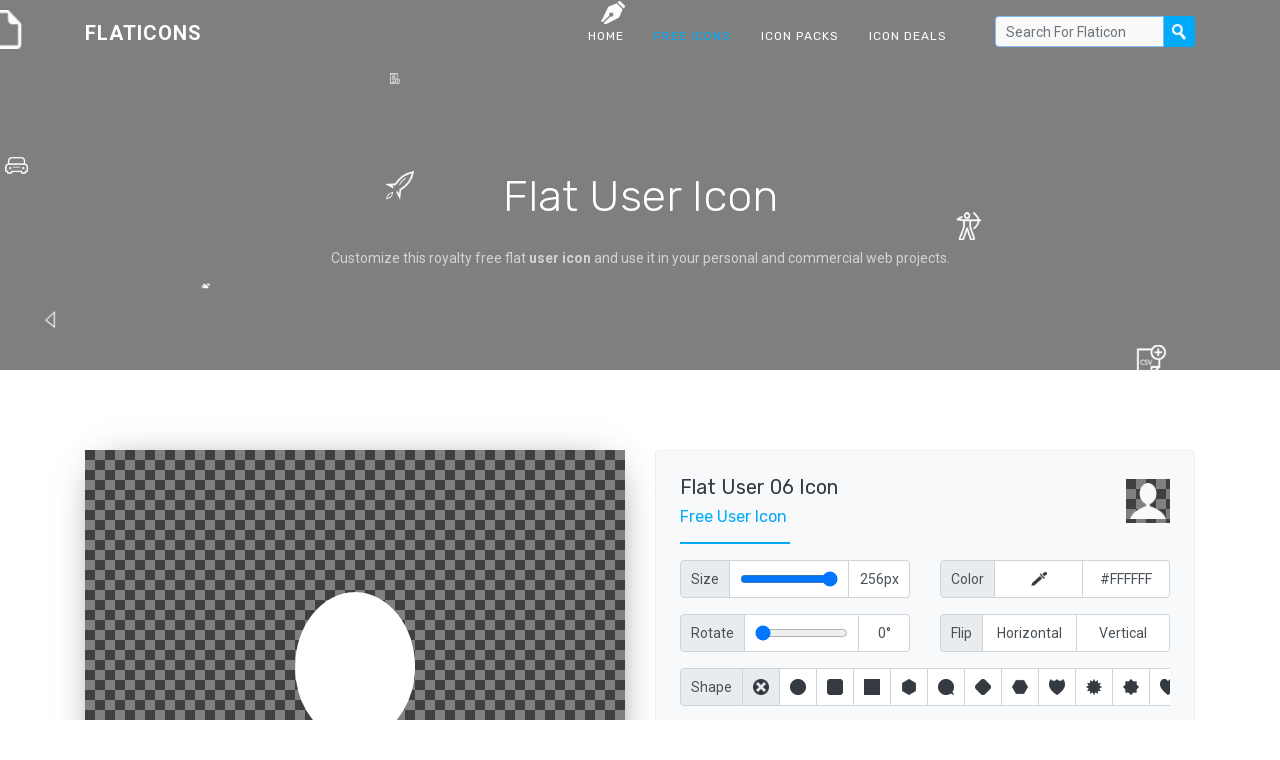

--- FILE ---
content_type: text/html; charset=UTF-8
request_url: https://flaticons.net/customize.php?dir=Network%20and%20Security&icon=User%20-%2006.png
body_size: 7088
content:
<!DOCTYPE html>
<html lang="en" class="no-js">
<head>
    <script async src="https://www.googletagmanager.com/gtag/js?id=G-LPN20868E5"></script>
    <script>
    window.dataLayer = window.dataLayer || [];
    function gtag(){dataLayer.push(arguments);}
    gtag('js', new Date());
    gtag('config', 'G-LPN20868E5');
    </script>
    <meta charset="UTF-8">
    <meta name="viewport" content="width=device-width, initial-scale=1.0, maximum-scale=1.0, user-scalable=no" />
    <title>Flat User Icon - Flaticons.net</title>
    <meta name="description" content="8,000+ royalty free flat icons. ✓ File: user [256 x 256] ✓ Customize & download now. ✓" />
    <meta name="keywords" content="flat user icon, free user icon, free flat icon, flat ui, custom icon, icon set, free icon set, icon pack, free icon maker, user icon" />
    <link rel="shortcut icon" href="/favicon.ico">
    <link rel="stylesheet" href="//fonts.googleapis.com/css?family=Roboto:400,500,700|Rubik:300,400,500,700">
    <link rel="stylesheet" href="/css/cookieconsent.min.css" media="print" onload="this.media='all'">
    <link rel="stylesheet" href="/css/bootstrap.min.css">
    <link rel="stylesheet" href="/css/style.min.css">
    <link rel="search" type="application/opensearchdescription+xml" title="Flat Icons" href="https://flaticons.net/plugin.xml">
    <meta name="msvalidate.01" content="8629EEBB08BA1B8003C0CF37F0E2DFAE" />
    <meta name="yandex-verification" content="58e3cf8286863bfc" />
    <meta name="google-site-verification" content="VVmQTFQyKVroguqIZ7_If_b-b5HpIboi0tqLN8vjYwk" />
    <meta property="og:site_name" content="Flaticons.net">
    <meta property="og:title" content="Flat User Icon - Flaticons.net">
    <meta property="og:image" content="https://flaticons.net/icon.php?slug_category=network-security&slug_icon=user-06">
    <meta property="og:description" content="8,000+ royalty free flat icons. ✓ File: user [256 x 256] ✓ Customize & download now. ✓">
    <meta property="og:url" content="https://flaticons.net/customize.php?dir=Network and Security&icon=User - 06.png">
    <meta name="twitter:card" content="summary_large_image">
    </head>
<body>
        <header id="topnav" class="defaultscroll scroll-active">
        <div class="container">
            <div>
                <a href="/" class="logo" tabindex="-1">Flaticons</a>
            </div>
            <div class="menu-extras">
                <div class="menu-item">
                    <a class="navbar-toggle">
                        <div class="lines">
                            <span></span>
                            <span></span>
                            <span></span>
                        </div>
                    </a>
                </div>
            </div>
            <div id="navigation">
                <ul class="navigation-menu">
                    <li>
                        <a href="/" tabindex="-1">Home</a>
                    </li>
                    <li class="has-submenu active">
                        <a href="/free-icons" tabindex="-1">Free Icons</a>
                    </li>
                    <li>
                        <a href="/free-icon-packs" tabindex="-1">Icon Packs</a>
                    </li>
                    <li>
                        <a href="/deals" tabindex="-1">Icon Deals</a>
                    </li>
                    <li>
                        <form class="input-group search-nav mt-3 mb-3" method="post" action="/search.php">
                            <input type="text" id="header_search" class="form-control form-control-sm" placeholder="Search For Flaticon" aria-label="Search" aria-describedby="basic-addon2" name="query" value="" tabindex="0">
                            <div class="input-group-append">
                                <button class="btn btn-nav" type="submit" tabindex="0"></button>
                            </div>
                        </form>
                    </li>
                </ul>
            </div>
        </div>
    </header><section class="our-team-home section" id="home">
    <div class="bg-overlay" id="particles"></div>
    <div class="home-center">
        <div class="home-desc-center">
            <div class="container">
                <div class="row justify-content-center">
                    <div class="col-lg-8">
                        <div class="home-page-title text-center">
							<h1 class="text-white display-4 mb-4">Flat User Icon</h1>
                            <p class="home-desc text-white-50 mb-4">Customize this royalty free flat <b>user icon</b> and use it in your personal and commercial web projects. </p>
                        </div>
                    </div>
                </div>
            </div>
        </div>
    </div>
</section>
<!--<section class="section" style="padding-top: 40px; padding-bottom: 0px;">
    <div class="container">
        <script defer src="https://pagead2.googlesyndication.com/pagead/js/adsbygoogle.js"></script>
        <ins class="adsbygoogle"
             style="display: block; width: 100%; height: 120px;"
             data-ad-client="ca-pub-7625330445598969"
             data-ad-slot="4713689641"
             data-ad-format="horizontal"
             data-full-width-responsive="false"></ins>
        <script>
             (adsbygoogle = window.adsbygoogle || []).push({});
        </script>
    </div>
</section>-->
<section class="section"><!-- style="padding-top: 40px;" -->
    <div class="container">
        <div class="row">
            <div class="col-lg-6">
                <div class="project-details-img">
                    <div id="frame" class="dark">
                    	<div id="js-notice">Please enable Javascript to make our free icon generator work!</div>
                    	<script>
	                    	var js_notice = document.querySelector('#js-notice');
							js_notice.parentNode.removeChild(js_notice);
                    	</script>
						<img id="shape" class="fade_in" src="[data-uri]">
						<img id="icon" class="slide_in" data-category="network-security" data-icon="user-06" src="/icon.php?slug_category=network-security&slug_icon=user-06">
						<div id="scale-notice" data-factor="1">Your custom icon is currently displayed in original size.</div>
						<div id="bottom-notice">To reset all your custom settings <a href="/customize.php?dir=Network and Security&icon=User - 06.png" tabindex="-1">click here</a>.</div>
					</div>
					<div class="p-4">
						<div class="input-group">
							<div class="input-group-prepend">
								<div class="form-control input-group-text"><span class="d-sm-none">BG</span><span class="d-none d-sm-block">Background</span></div>
							</div>
							<input type="button" class="form-control background-picker dark" data-value="dark" tabindex="0">
							<input type="button" class="form-control background-picker light inactive" data-value="light" tabindex="-1">
							<input type="button" class="form-control background-picker black inactive" data-value="black" tabindex="-1">
							<input type="button" class="form-control background-picker white inactive" data-value="white" tabindex="-1">
							<div class="form-control background-picker picker inactive d-none d-md-block" data-img="dark"><input type="color" value="#FFFFFF" tabindex="-1"></div>
							<input type="text" class="form-control hex" value="#FFFFFF" tabindex="0">
						</div>
					</div>
					<div class="pl-4 pr-4 pb-4">
						<button type="button" class="btn btn-light btn-block" data-toggle="modal" data-target="#share_modal" tabindex="-1">
						  <span class="d-sm-none">Share Icon</span><span class="d-none d-sm-block">Share On Social Media, Via Mail & More</span>
						</button>
					</div>
                </div>
            </div>
            <div class="col-lg-6">
                <div class="team-details rounded p-4">
                	<a href="/customize.php?dir=Network and Security&icon=User - 06.png" tabindex="-1">
                		<img class="reset_icon dark" src="/images/icons/network-security/thumbs/user-06-l.png" title="Reset Settings">
                	</a>
                	<div class="customize_header">
	                    <h4 class="text-dark mb-2">Flat User 06 Icon</h4>
	                    <h6 class="text-custom">Free User Icon</h6>
                    </div>
                    <div class="team-details-border mt-3 mb-3"></div>
					<div class="row mb-3">
	                    <div class="team-details-add text-muted col-6">
	                        <div class="input-group">
								<div class="input-group-prepend">
									<div class="form-control input-group-text">Size</div>
								</div>
								<div class="form-control d-none d-md-block"><input type="range" min="16" max="256" step="2" value="256" class="icon-size-range" tabindex="0"></div>
								<input type="text" class="form-control px" value="256px" tabindex="0">
							</div>
	                    </div>
	                    <div class="team-details-add text-muted col-6">
							<div class="input-group">
								<div class="input-group-prepend">
									<div class="form-control input-group-text">Color</div>
								</div>
								<div class="form-control icon-picker picker d-none d-md-block" data-img="dark"><input type="color" value="#FFFFFF" tabindex="-1"></div>
								<input type="text" class="form-control hex" value="#FFFFFF" tabindex="0">
							</div>
	                    </div>
					</div>
					<div class="row mb-3">
	                    <div class="team-details-add text-muted col-6">
	                        <div class="input-group">
								<div class="input-group-prepend">
									<div class="form-control input-group-text">Rotate</div>
								</div>
								<div class="form-control d-none d-md-block"><input type="range" min="0" max="360" step="5" value="0" class="icon-rotate-range" tabindex="0"></div>
								<input type="text" class="form-control deg" value="0°" tabindex="0">
							</div>
	                    </div>
	                    <div class="team-details-add text-muted col-6">
							<div class="input-group">
								<div class="input-group-prepend">
									<div class="form-control input-group-text">Flip</div>
								</div>
								<button class="form-control flip_h" data-value="h" tabindex="0"><span class="d-md-none">H</span><span class="d-none d-md-block">Horizontal</span></button>
								<button class="form-control flip_v" data-value="v" tabindex="0"><span class="d-md-none">V</span><span class="d-none d-md-block">Vertical</span></button>
							</div>
	                    </div>
					</div>
					<div class="row mb-3">
	                    <div class="team-details-add text-muted col-12" id="shapes">
	                        <div class="input-group">
								<div class="input-group-prepend">
									<label class="form-control input-group-text">Shape</label>
								</div>
								<div id="shape-form-slider" class="form-slider" tabindex="-1">
									<button class="form-control shape noshape active" data-shape-id="0" tabindex="0"></button>
																		<button class="form-control shape" data-shape-id="1" data-s-id="2" data-m-id="3" data-l-id="4" style="background-image: url('/images/shapes/thumbs/1-0-d.png');" tabindex="-1"></button>
																		<button class="form-control shape" data-shape-id="69" data-s-id="70" data-m-id="71" data-l-id="72" style="background-image: url('/images/shapes/thumbs/69-0-d.png');" tabindex="-1"></button>
																		<button class="form-control shape" data-shape-id="53" data-s-id="54" data-m-id="55" data-l-id="56" style="background-image: url('/images/shapes/thumbs/53-0-d.png');" tabindex="-1"></button>
																		<button class="form-control shape" data-shape-id="61" data-s-id="62" data-m-id="63" data-l-id="64" style="background-image: url('/images/shapes/thumbs/61-0-d.png');" tabindex="-1"></button>
																		<button class="form-control shape" data-shape-id="5" data-s-id="6" data-m-id="7" data-l-id="8" style="background-image: url('/images/shapes/thumbs/5-0-d.png');" tabindex="-1"></button>
																		<button class="form-control shape" data-shape-id="77" data-s-id="78" data-m-id="79" data-l-id="80" style="background-image: url('/images/shapes/thumbs/77-0-d.png');" tabindex="-1"></button>
																		<button class="form-control shape" data-shape-id="57" data-s-id="58" data-m-id="59" data-l-id="60" style="background-image: url('/images/shapes/thumbs/57-0-d.png');" tabindex="-1"></button>
																		<button class="form-control shape" data-shape-id="81" data-s-id="82" data-m-id="83" data-l-id="84" style="background-image: url('/images/shapes/thumbs/81-0-d.png');" tabindex="-1"></button>
																		<button class="form-control shape" data-shape-id="33" data-s-id="34" data-m-id="35" data-l-id="36" style="background-image: url('/images/shapes/thumbs/33-0-d.png');" tabindex="-1"></button>
																		<button class="form-control shape" data-shape-id="37" data-s-id="38" data-m-id="39" data-l-id="40" style="background-image: url('/images/shapes/thumbs/37-0-d.png');" tabindex="-1"></button>
																		<button class="form-control shape" data-shape-id="29" data-s-id="30" data-m-id="31" data-l-id="32" style="background-image: url('/images/shapes/thumbs/29-0-d.png');" tabindex="-1"></button>
																		<button class="form-control shape" data-shape-id="25" data-s-id="26" data-m-id="27" data-l-id="28" style="background-image: url('/images/shapes/thumbs/25-0-d.png');" tabindex="-1"></button>
																		<button class="form-control shape" data-shape-id="73" data-s-id="74" data-m-id="75" data-l-id="76" style="background-image: url('/images/shapes/thumbs/73-0-d.png');" tabindex="-1"></button>
																		<button class="form-control shape" data-shape-id="9" data-s-id="10" data-m-id="11" data-l-id="12" style="background-image: url('/images/shapes/thumbs/9-0-d.png');" tabindex="-1"></button>
																		<button class="form-control shape" data-shape-id="21" data-s-id="22" data-m-id="23" data-l-id="24" style="background-image: url('/images/shapes/thumbs/21-0-d.png');" tabindex="-1"></button>
																		<button class="form-control shape" data-shape-id="17" data-s-id="18" data-m-id="19" data-l-id="20" style="background-image: url('/images/shapes/thumbs/17-0-d.png');" tabindex="-1"></button>
																		<button class="form-control shape" data-shape-id="49" data-s-id="50" data-m-id="51" data-l-id="52" style="background-image: url('/images/shapes/thumbs/49-0-d.png');" tabindex="-1"></button>
																		<button class="form-control shape" data-shape-id="85" data-s-id="86" data-m-id="87" data-l-id="88" style="background-image: url('/images/shapes/thumbs/85-0-d.png');" tabindex="-1"></button>
																		<button class="form-control shape" data-shape-id="65" data-s-id="66" data-m-id="67" data-l-id="68" style="background-image: url('/images/shapes/thumbs/65-0-d.png');" tabindex="-1"></button>
																		<button class="form-control shape" data-shape-id="41" data-s-id="42" data-m-id="43" data-l-id="44" style="background-image: url('/images/shapes/thumbs/41-0-d.png');" tabindex="-1"></button>
																		<button class="form-control shape" data-shape-id="93" data-s-id="94" data-m-id="95" data-l-id="96" style="background-image: url('/images/shapes/thumbs/93-0-d.png');" tabindex="-1"></button>
																		<button class="form-control shape" data-shape-id="13" data-s-id="14" data-m-id="15" data-l-id="16" style="background-image: url('/images/shapes/thumbs/13-0-d.png');" tabindex="-1"></button>
																		<button class="form-control shape" data-shape-id="89" data-s-id="90" data-m-id="91" data-l-id="92" style="background-image: url('/images/shapes/thumbs/89-0-d.png');" tabindex="-1"></button>
																		<button class="form-control shape" data-shape-id="45" data-s-id="46" data-m-id="47" data-l-id="48" style="background-image: url('/images/shapes/thumbs/45-0-d.png');" tabindex="-1"></button>
																	</div>
							</div>
	                    </div>
						<div class="team-details-add text-muted col-6" id="styles" style="display: none;">
	                        <div class="input-group">
								<div class="input-group-prepend">
									<label class="form-control input-group-text">Style</label>
								</div>
								<div id="style-form-slider" class="form-slider" tabindex="-1">
									<input type="button" class="form-control style style_f" data-shape-id="" style="" tabindex="-1">
									<input type="button" class="form-control style style_s" data-shape-id="" style="" tabindex="-1">
									<input type="button" class="form-control style style_m" data-shape-id="" style="" tabindex="-1">
									<input type="button" class="form-control style style_l" data-shape-id="" style="" tabindex="-1">
								</div>
							</div>
	                    </div>
					</div>
					<div class="row mb-3" id="shape_settings" style="display: none;">
	                    <div class="team-details-add text-muted col-6">
	                        <div class="input-group">
								<div class="input-group-prepend">
									<div class="form-control input-group-text">Size</div>
								</div>
								<div class="form-control d-none d-md-block"><input type="range" min="16" max="512" step="2" value="512" class="shape-size-range" tabindex="0"></div>
								<input type="text" class="form-control px" value="512px" tabindex="0">
							</div>
	                    </div>
	                    <div class="team-details-add text-muted col-6">
							<div class="input-group">
								<div class="input-group-prepend">
									<div class="form-control input-group-text">Color</div>
								</div>
								<div class="form-control shape-picker picker d-none d-md-block" data-img="dark"><input type="color" value="#FFFFFF" tabindex="-1"></div>
								<input type="text" class="form-control hex" value="#FFFFFF" tabindex="0">
							</div>
	                    </div>
					</div>
					<script async src="https://pagead2.googlesyndication.com/pagead/js/adsbygoogle.js?client=ca-pub-7625330445598969" crossorigin="anonymous"></script>
					<ins class="adsbygoogle"
					    style="display:block"
					    data-ad-client="ca-pub-7625330445598969"
					    data-ad-slot="7789556929"
					    data-ad-format="auto"
					    data-full-width-responsive="true"></ins>
					<script>
					    (adsbygoogle = window.adsbygoogle || []).push({});
					</script>
                    <form method="post" class="team-details-social-icon mt-4">
                    	<input type="hidden" name="background" id="background" value="dark">
                    	<input type="hidden" name="icon_size" id="icon_size" value="256">
                    	<input type="hidden" name="icon_color" id="icon_color" value="#FFFFFF">
                    	<input type="hidden" name="icon_rotate" id="icon_rotate" value="0">
                    	<input type="hidden" name="icon_flip" id="icon_flip" value="n">
                    	<input type="hidden" name="shape_id" id="shape_id" value="0">
                    	<input type="hidden" name="shape_size" id="shape_size" value="512">
                    	<input type="hidden" name="shape_color" id="shape_color" value="#FFFFFF">
                        <button type="submit" class="btn btn-block btn-custom" tabindex="0"><span class="d-sm-none">Download / Share</span><span class="d-none d-sm-block">Download / Share Your Custom Icon</span></button>
                    </form>
                </div>
            </div>
        </div>
    </div>
</section>
<section class="section" style="padding-top: 0px; padding-bottom: 40px;">
    <div class="container">
		<script async src="https://pagead2.googlesyndication.com/pagead/js/adsbygoogle.js?client=ca-pub-7625330445598969" crossorigin="anonymous"></script>
		<ins class="adsbygoogle"
		    style="display:block"
		    data-ad-client="ca-pub-7625330445598969"
		    data-ad-slot="3318203371"
		    data-ad-format="auto"
		    data-full-width-responsive="true"></ins>
		<script>
		    (adsbygoogle = window.adsbygoogle || []).push({});
		</script>
    </div>
</section>
<section class="section bg-light">
    <div class="container">
        <div class="row justify-content-center">
            <div class="col-lg-8">
                <div class="title-name text-center mb-4">
                    <h2 class="text-dark mb-3">Related Icons</h2>
                    <p class="text-muted">Find more related free flat icons.</p>
                </div>
            </div>
        </div>
        <div class="row">
                                	<div class="col-lg-2 col-md-3 col-sm-4 col-4"><a href="/customize.php?dir=Application&icon=User-Profile.png"><div class="our-team-box mt-2 mb-4"><div class="team-img"><img src="/images/icons/application/thumbs/user-profile-l.png" title="User Profile Icon" alt="User Profile Icon" class="img-fluid d-block rounded"></div><div class="our-team-overlay"><div class="item-content text-white text-center p-2"><div class="item-desc"><h5 class="text-white mb-0">User Profile</h5></div></div></div></div></a></div><div class="col-lg-2 col-md-3 col-sm-4 col-4"><a href="/customize.php?dir=People&icon=User-Group.png"><div class="our-team-box mt-2 mb-4"><div class="team-img"><img src="/images/icons/people/thumbs/user-group-l.png" title="User Group Icon" alt="User Group Icon" class="img-fluid d-block rounded"></div><div class="our-team-overlay"><div class="item-content text-white text-center p-2"><div class="item-desc"><h5 class="text-white mb-0">User Group</h5></div></div></div></div></a></div><div class="col-lg-2 col-md-3 col-sm-4 col-4"><a href="/customize.php?dir=Application&icon=User-Login.png"><div class="our-team-box mt-2 mb-4"><div class="team-img"><img src="/images/icons/application/thumbs/user-login-l.png" title="User Login Icon" alt="User Login Icon" class="img-fluid d-block rounded"></div><div class="our-team-overlay"><div class="item-content text-white text-center p-2"><div class="item-desc"><h5 class="text-white mb-0">User Login</h5></div></div></div></div></a></div><div class="col-lg-2 col-md-3 col-sm-4 col-4"><a href="/customize.php?dir=People&icon=Employee.png"><div class="our-team-box mt-2 mb-4"><div class="team-img"><img src="/images/icons/people/thumbs/employee-l.png" title="Employee Icon" alt="Employee Icon" class="img-fluid d-block rounded"></div><div class="our-team-overlay"><div class="item-content text-white text-center p-2"><div class="item-desc"><h5 class="text-white mb-0">Employee</h5></div></div></div></div></a></div><div class="col-lg-2 col-md-3 col-sm-4 col-4"><a href="/customize.php?dir=Mobile Application&icon=People.png"><div class="our-team-box mt-2 mb-4"><div class="team-img"><img src="/images/icons/mobile-application/thumbs/people-l.png" title="People Icon" alt="People Icon" class="img-fluid d-block rounded"></div><div class="our-team-overlay"><div class="item-content text-white text-center p-2"><div class="item-desc"><h5 class="text-white mb-0">People</h5></div></div></div></div></a></div><div class="col-lg-2 col-md-3 col-sm-4 col-4"><a href="/customize.php?dir=Application&icon=User-Add.png"><div class="our-team-box mt-2 mb-4"><div class="team-img"><img src="/images/icons/application/thumbs/user-add-l.png" title="User Add Icon" alt="User Add Icon" class="img-fluid d-block rounded"></div><div class="our-team-overlay"><div class="item-content text-white text-center p-2"><div class="item-desc"><h5 class="text-white mb-0">User Add</h5></div></div></div></div></a></div><div class="col-lg-2 col-md-3 col-sm-4 col-4"><a href="/customize.php?dir=Network and Security&icon=User-Add.png"><div class="our-team-box mt-2 mb-4"><div class="team-img"><img src="/images/icons/network-security/thumbs/user-add-l.png" title="User Add Icon" alt="User Add Icon" class="img-fluid d-block rounded"></div><div class="our-team-overlay"><div class="item-content text-white text-center p-2"><div class="item-desc"><h5 class="text-white mb-0">User Add</h5></div></div></div></div></a></div><div class="col-lg-2 col-md-3 col-sm-4 col-4"><a href="/customize.php?dir=Miscellaneous&icon=User.png"><div class="our-team-box mt-2 mb-4"><div class="team-img"><img src="/images/icons/miscellaneous/thumbs/user-l.png" title="User Icon" alt="User Icon" class="img-fluid d-block rounded"></div><div class="our-team-overlay"><div class="item-content text-white text-center p-2"><div class="item-desc"><h5 class="text-white mb-0">User</h5></div></div></div></div></a></div><div class="col-lg-2 col-md-3 col-sm-4 col-4"><a href="/customize.php?dir=Education&icon=Student-Laptop.png"><div class="our-team-box mt-2 mb-4"><div class="team-img"><img src="/images/icons/education/thumbs/student-laptop-l.png" title="Student Laptop Icon" alt="Student Laptop Icon" class="img-fluid d-block rounded"></div><div class="our-team-overlay"><div class="item-content text-white text-center p-2"><div class="item-desc"><h5 class="text-white mb-0">Student Laptop</h5></div></div></div></div></a></div><div class="col-lg-2 col-md-3 col-sm-4 col-4"><a href="/customize.php?dir=Data&icon=Business-Man.png"><div class="our-team-box mt-2 mb-4"><div class="team-img"><img src="/images/icons/data/thumbs/business-man-l.png" title="Business Man Icon" alt="Business Man Icon" class="img-fluid d-block rounded"></div><div class="our-team-overlay"><div class="item-content text-white text-center p-2"><div class="item-desc"><h5 class="text-white mb-0">Business Man</h5></div></div></div></div></a></div>        	        </div>
    </div>
</section>
<section class="section" style="padding-top: 40px; padding-bottom: 40px;">
    <div class="container">
        <script async src="https://pagead2.googlesyndication.com/pagead/js/adsbygoogle.js?client=ca-pub-7625330445598969" crossorigin="anonymous"></script>
        <ins class="adsbygoogle"
            style="display:block"
            data-ad-client="ca-pub-7625330445598969"
            data-ad-slot="7771866975"
            data-ad-format="auto"
            data-full-width-responsive="true"></ins>
        <script>
            (adsbygoogle = window.adsbygoogle || []).push({});
        </script>
    </div>
</section>
<div class="modal fade" id="share_modal" tabindex="-1" role="dialog" aria-labelledby="Share" aria-hidden="true">
  <div class="modal-dialog modal-dialog-centered" role="document">
    <div class="modal-content">
      <div class="modal-header">
        <h5 class="modal-title" id="exampleModalLongTitle">Please Choose What To Share Exactly</h5>
        <button type="button" class="close" data-dismiss="modal" aria-label="Close"><span aria-hidden="true">&times;</span></button>
      </div>
      <div class="modal-body">
        <label class="input-group mb-2" for="share_1">
          <div class="input-group-prepend">
            <div class="input-group-text">
              <input type="radio" id="share_1" class="share_option" name="share_option" data-url="https://flaticons.net/custom.php?i=" data-title="Check out my custom royalty free user icon!" disabled>
            </div>
          </div>
          <div class="form-control share_label">
            <img src="/images/icons/network-security/thumbs/user-06-l.png" class="share_icon dark">
            <div class="share_text"><b>To share your custom icon</b><br>you have to click the big blue download button first</div>
          </div>
        </label>
        <label class="input-group mb-2" for="share_2">
          <div class="input-group-prepend">
            <div class="input-group-text">
              <input type="radio" id="share_2" class="share_option" name="share_option" data-url="https://flaticons.net/customize.php?dir=Network and Security&icon=User - 06.png" data-title="You can customize this royalty free user icon!" checked>
            </div>
          </div>
          <div class="form-control share_label">
            <img src="/images/icons/network-security/thumbs/user-06-d.png" class="share_icon">
            <div class="share_text"><b>Uncustomized Icon</b><br>https://flaticons.net/customize.php?dir=Network and Security&icon=User - 06.png</div>
          </div>
        </label>
        <label class="input-group" for="share_3">
          <div class="input-group-prepend">
            <div class="input-group-text">
              <input type="radio" id="share_3" class="share_option" name="share_option" data-url="https://flaticons.net" data-title="Customize 8,000+ royalty free flat icons for your web projects!">
            </div>
          </div>
          <div class="form-control share_label">
            <img src="/favicon.ico" class="share_icon">
            <div class="share_text"><b>FlatIcons Homepage</b><br>https://flaticons.net</div>
          </div>
        </label>
      </div>
      <div class="modal-footer">
        <div class="a2a_kit a2a_kit_size_35 a2a_default_style justify-content-center a2a_target" id="share_buttons">
          <a class="a2a_button_facebook"></a>
          <a class="a2a_button_twitter"></a>
          <a class="a2a_button_vk"></a>
          <a class="a2a_button_email"></a>
          <a class="a2a_button_linkedin"></a>
          <a class="a2a_button_reddit"></a>
          <a class="a2a_button_whatsapp"></a>
          <a class="a2a_button_google_gmail"></a>
          <a class="a2a_button_telegram"></a>
          <a class="a2a_button_pocket"></a>
          <a class="a2a_dd" href="https://www.addtoany.com/share"></a>
        </div>
      </div>
    </div>
  </div>
</div>	
	<section class="section-sm bg-custom">
        <div class="container">
            <div class="row align-items-center">
                <div class="col-lg-8 text-white">
                    <h2 class="mb-3">Customize Over 8,000 Free Icons</h2>
                    <p class="mb-0 mo-mb-20 cta-desc text-white">Browse our huge collection of royalty free icons and start customizing them!</p>
                </div>
                <div class="col-md-4 text-center">
                    <a href="/free-icons" class="btn btn-light">Get started</a>
                </div>
            </div>
        </div>
    </section>
	<section class="bg-footer">
	    <div class="container">
	        <div class="row">
	            <div class="col-lg-3 col-sm-6">
	                <h4 class="text-uppercase footer-title mt-2">
	                    <a href="/" class="text-white">Flaticons</a>
	                </h4>
	                <p class="text-white-50">Discover and customize more than 8,000 royalty free flat icons and download over 300 free icon sets for your web projects using our new flaticon maker.</p>
	                <p class="text-white-50"><a href="https://twitter.com/flat_icons" target="_blank" class="text-white-50">Follow us on Twitter</a></p>
	                <ul class="footer-icons text-white-50 list-inline mt-3">
	                    <li class="list-inline-item"><a href="#" class=""><i class="mdi mdi-facebook"></i></a></li>
	                    <li class="list-inline-item"><a href="#" class=""><i class="mdi mdi-twitter"></i></a></li>
	                    <li class="list-inline-item"><a href="#" class=""><i class="mdi mdi-whatsapp"></i></a></li>
	                    <li class="list-inline-item"><a href="#" class=""><i class="mdi mdi-instagram"></i></a></li>
	                    <li class="list-inline-item"><a href="#" class=""><i class="mdi mdi-linkedin"></i></a></li>
	                </ul>
	            </div>
	            <div class="col-lg-3 col-sm-6">
	                <h6 class="text-white footer-title mt-2 mb-3">Categories</h6>
	                <ul class="list-unstyled company-sub-menu">
	                    	                    <li><a href="/category.php?c=Application" class="text-white-50">Application Icons</a></li>
							                    <li><a href="/category.php?c=Banking" class="text-white-50">Banking Icons</a></li>
							                    <li><a href="/category.php?c=Brand Identity" class="text-white-50">Brand Identity Icons</a></li>
							                    <li><a href="/category.php?c=Data" class="text-white-50">Data Icons</a></li>
							                    <li><a href="/category.php?c=Education" class="text-white-50">Education Icons</a></li>
							                    <li><a href="/category.php?c=Election" class="text-white-50">Election Icons</a></li>
							                    <li><a href="/category.php?c=Emotions" class="text-white-50">Emotions Icons</a></li>
							                    <li><a href="/category.php?c=Food" class="text-white-50">Food Icons</a></li>
							                    <li><a href="/category.php?c=Gadgets" class="text-white-50">Gadgets Icons</a></li>
							                    <li><a href="/category.php?c=Gestures" class="text-white-50">Gestures Icons</a></li>
							                    <li><a href="/category.php?c=Landmark" class="text-white-50">Landmark Icons</a></li>
							                    <li><a href="/category.php?c=Medical" class="text-white-50">Medical Icons</a></li>
							                    <li><a href="/category.php?c=Miscellaneous" class="text-white-50">Miscellaneous Icons</a></li>
							                    <li><a href="/category.php?c=Mobile Application" class="text-white-50">Mobile Application Icons</a></li>
							                    <li><a href="/category.php?c=Nature" class="text-white-50">Nature Icons</a></li>
							                    <li><a href="/category.php?c=Network and Security" class="text-white-50">Network & Security Icons</a></li>
							                    <li><a href="/category.php?c=Office" class="text-white-50">Office Icons</a></li>
							                    <li><a href="/category.php?c=People" class="text-white-50">People Icons</a></li>
							                    <li><a href="/category.php?c=Ranks" class="text-white-50">Ranks Icons</a></li>
							                    <li><a href="/category.php?c=Science and Technology" class="text-white-50">Science & Technology Icons</a></li>
							                    <li><a href="/category.php?c=Shapes" class="text-white-50">Shapes Icons</a></li>
							                    <li><a href="/category.php?c=Shopping" class="text-white-50">Shopping Icons</a></li>
							                    <li><a href="/category.php?c=Signs" class="text-white-50">Signs Icons</a></li>
							                    <li><a href="/category.php?c=Sports" class="text-white-50">Sports Icons</a></li>
							                    <li><a href="/category.php?c=Transportation" class="text-white-50">Transportation Icons</a></li>
							                    <li><a href="/category.php?c=User Interface" class="text-white-50">User Interface Icons</a></li>
							                    <li><a href="/category.php?c=Wildlife" class="text-white-50">Wildlife Icons</a></li>
							                </ul>
	            </div>
	            <div class="col-lg-3 col-sm-6">
	                <h6 class="text-white footer-title mt-2 mb-3">Free Icons</h6>
	                <ul class="list-unstyled company-sub-menu">
	                    	                    <li><a href="/search.php?search=people" class="text-white-50">People Icons</a></li>
							                    <li><a href="/search.php?search=phone" class="text-white-50">Phone Icons</a></li>
							                    <li><a href="/search.php?search=arrow" class="text-white-50">Arrow Icons</a></li>
							                    <li><a href="/search.php?search=money" class="text-white-50">Money Icons</a></li>
							                    <li><a href="/search.php?search=user" class="text-white-50">User Icons</a></li>
							                    <li><a href="/search.php?search=book" class="text-white-50">Book Icons</a></li>
							                    <li><a href="/search.php?search=home" class="text-white-50">Home Icons</a></li>
							                    <li><a href="/search.php?search=list" class="text-white-50">List Icons</a></li>
							                    <li><a href="/search.php?search=check" class="text-white-50">Check Icons</a></li>
							                    <li><a href="/search.php?search=data" class="text-white-50">Data Icons</a></li>
							                    <li><a href="/search.php?search=document" class="text-white-50">Document Icons</a></li>
							                    <li><a href="/search.php?search=email" class="text-white-50">Email Icons</a></li>
							                    <li><a href="/search.php?search=search" class="text-white-50">Search Icons</a></li>
							                    <li><a href="/search.php?search=person" class="text-white-50">Person Icons</a></li>
							                    <li><a href="/search.php?search=computer" class="text-white-50">Computer Icons</a></li>
							                    <li><a href="/search.php?search=time" class="text-white-50">Time Icons</a></li>
							                    <li><a href="/search.php?search=car" class="text-white-50">Car Icons</a></li>
							                    <li><a href="/search.php?search=mail" class="text-white-50">Mail Icons</a></li>
							                    <li><a href="/search.php?search=location" class="text-white-50">Location Icons</a></li>
							                    <li><a href="/search.php?search=work" class="text-white-50">Work Icons</a></li>
							                    <li><a href="/search.php?search=house" class="text-white-50">House Icons</a></li>
							                    <li><a href="/search.php?search=report" class="text-white-50">Report Icons</a></li>
							                    <li><a href="/search.php?search=building" class="text-white-50">Building Icons</a></li>
							                    <li><a href="/search.php?search=add" class="text-white-50">Add Icons</a></li>
							                    <li><a href="/search.php?search=close" class="text-white-50">Close Icons</a></li>
							                    <li><a href="/search.php?search=business" class="text-white-50">Business Icons</a></li>
							                    <li><a href="/search.php?search=music" class="text-white-50">Music Icons</a></li>
							                </ul>
	            </div>
	            <div class="col-lg-3 col-sm-6">
	                <h6 class="text-white footer-title mt-2 mb-3">Free Icon Sets</h6>
	                <ul class="list-unstyled company-sub-menu">
	                    	                    <li><a href="/free-icon-set/people-icon-pack" class="text-white-50">People Icon Set</a></li>
							                    <li><a href="/free-icon-set/post-icon-pack" class="text-white-50">Post Icon Set</a></li>
							                    <li><a href="/free-icon-set/job-icon-pack" class="text-white-50">Job Icon Set</a></li>
							                    <li><a href="/free-icon-set/sales-icon-pack" class="text-white-50">Sales Icon Set</a></li>
							                    <li><a href="/free-icon-set/information-icon-pack" class="text-white-50">Information Icon Set</a></li>
							                    <li><a href="/free-icon-set/work-icon-pack" class="text-white-50">Work Icon Set</a></li>
							                    <li><a href="/free-icon-set/office-icon-pack" class="text-white-50">Office Icon Set</a></li>
							                    <li><a href="/free-icon-set/digital-icon-pack" class="text-white-50">Digital Icon Set</a></li>
							                    <li><a href="/free-icon-set/service-icon-pack" class="text-white-50">Service Icon Set</a></li>
							                    <li><a href="/free-icon-set/time-icon-pack" class="text-white-50">Time Icon Set</a></li>
							                    <li><a href="/free-icon-set/arrow-icon-pack" class="text-white-50">Arrow Icon Set</a></li>
							                    <li><a href="/free-icon-set/action-icon-pack" class="text-white-50">Action Icon Set</a></li>
							                    <li><a href="/free-icon-set/delivery-icon-pack" class="text-white-50">Delivery Icon Set</a></li>
							                    <li><a href="/free-icon-set/doctor-icon-pack" class="text-white-50">Doctor Icon Set</a></li>
							                    <li><a href="/free-icon-set/money-icon-pack" class="text-white-50">Money Icon Set</a></li>
							                    <li><a href="/free-icon-set/technology-icon-pack" class="text-white-50">Technology Icon Set</a></li>
							                    <li><a href="/free-icon-set/car-icon-pack" class="text-white-50">Car Icon Set</a></li>
							                    <li><a href="/free-icon-set/market-icon-pack" class="text-white-50">Market Icon Set</a></li>
							                    <li><a href="/free-icon-set/change-icon-pack" class="text-white-50">Change Icon Set</a></li>
							                    <li><a href="/free-icon-set/transport-icon-pack" class="text-white-50">Transport Icon Set</a></li>
							                    <li><a href="/free-icon-set/road-icon-pack" class="text-white-50">Road Icon Set</a></li>
							                    <li><a href="/free-icon-set/card-icon-pack" class="text-white-50">Card Icon Set</a></li>
							                    <li><a href="/free-icon-set/book-icon-pack" class="text-white-50">Book Icon Set</a></li>
							                    <li><a href="/free-icon-set/calendar-icon-pack" class="text-white-50">Calendar Icon Set</a></li>
							                    <li><a href="/free-icon-set/boat-icon-pack" class="text-white-50">Boat Icon Set</a></li>
							                    <li><a href="/free-icon-set/data-icon-pack" class="text-white-50">Data Icon Set</a></li>
							                    <li><a href="/free-icon-set/person-icon-pack" class="text-white-50">Person Icon Set</a></li>
							                </ul>
	            </div>
	        </div>
	        <hr class="footer-border">
	        <div class="row">
	            <div class="col-lg-12">
	                <div class="text-white-50">
	                    <div class="float-left pull-none mt-2">
	                        <p class="mb-0">
	                        	<a href="/cdn-cgi/l/email-protection#a5c4c1c8cccbe5c3c9c4d1ccc6cacbd68bcbc0d1" class="text-white-50">Contact</a>
	                        	| <a href="/privacy" class="text-white-50">Privacy Policy</a>
	                        		                        </p>
	                    </div>
	                    <div class="float-right pull-none mt-2">
	                    	<p class="mb-0">
	                        	<a href="/" class="text-white-50">Flaticon Maker</a>
	                    	</p>
	                    </div>
	                </div>
	            </div>
	        </div>
	    </div>
	</section>
	<script data-cfasync="false" src="/cdn-cgi/scripts/5c5dd728/cloudflare-static/email-decode.min.js"></script><script src="/js/jquery.min.js"></script>
	<script src="/js/bootstrap.min.js"></script>
	<script src="/js/particles.js"></script>
	<script src="/js/carousel.min.js"></script>
	<script src="/js/app.min.js"></script>
	<!--<script>
		(function(i,s,o,g,r,a,m){i['GoogleAnalyticsObject']=r;i[r]=i[r]||function(){
		(i[r].q=i[r].q||[]).push(arguments)},i[r].l=1*new Date();a=s.createElement(o),
		m=s.getElementsByTagName(o)[0];a.async=1;a.src=g;m.parentNode.insertBefore(a,m)
		})(window,document,'script','//www.google-analytics.com/analytics.js','ga');

		ga('create', 'UA-44883702-1', 'flaticons.net');
		ga('set', 'anonymizeIp', true);
		ga('send', 'pageview');
	</script>-->
	<!--<script defer src="//m.servedby-buysellads.com/monetization.js"></script>
	<script>
		(function(){
		  if(typeof _bsa !== 'undefined' && _bsa) {
		    _bsa.init('stickybox', 'CKYI627J', 'placement:flaticonsnet');
		  }
		})();
	</script>-->
<script defer src="https://static.cloudflareinsights.com/beacon.min.js/vcd15cbe7772f49c399c6a5babf22c1241717689176015" integrity="sha512-ZpsOmlRQV6y907TI0dKBHq9Md29nnaEIPlkf84rnaERnq6zvWvPUqr2ft8M1aS28oN72PdrCzSjY4U6VaAw1EQ==" data-cf-beacon='{"version":"2024.11.0","token":"51cf2e0c48914f079aa6f892f1db103f","r":1,"server_timing":{"name":{"cfCacheStatus":true,"cfEdge":true,"cfExtPri":true,"cfL4":true,"cfOrigin":true,"cfSpeedBrain":true},"location_startswith":null}}' crossorigin="anonymous"></script>
</body>
</html>


--- FILE ---
content_type: text/html; charset=utf-8
request_url: https://www.google.com/recaptcha/api2/aframe
body_size: 267
content:
<!DOCTYPE HTML><html><head><meta http-equiv="content-type" content="text/html; charset=UTF-8"></head><body><script nonce="eIM3YLAAEaFmfcHEyqVhjw">/** Anti-fraud and anti-abuse applications only. See google.com/recaptcha */ try{var clients={'sodar':'https://pagead2.googlesyndication.com/pagead/sodar?'};window.addEventListener("message",function(a){try{if(a.source===window.parent){var b=JSON.parse(a.data);var c=clients[b['id']];if(c){var d=document.createElement('img');d.src=c+b['params']+'&rc='+(localStorage.getItem("rc::a")?sessionStorage.getItem("rc::b"):"");window.document.body.appendChild(d);sessionStorage.setItem("rc::e",parseInt(sessionStorage.getItem("rc::e")||0)+1);localStorage.setItem("rc::h",'1769521702312');}}}catch(b){}});window.parent.postMessage("_grecaptcha_ready", "*");}catch(b){}</script></body></html>

--- FILE ---
content_type: application/javascript
request_url: https://flaticons.net/js/app.min.js
body_size: 3120
content:
var scroll=$(window).scrollTop();scroll>=80?$(".defaultscroll").addClass("scroll"):$(".defaultscroll").removeClass("scroll");var shape_slider_start_x,shape_slider_scroll_left,style_slider_start_x,style_slider_scroll_left,icon_timeout=null,shape_timeout=null,resize_timeout=null,export_timeout=null,scale_timeout=null,shape_slider_mouse_down=!1,style_slider_mouse_down=!1,a2a_config=a2a_config||{};function full_hex(e){if(3==(e=(e=e.toUpperCase()).replace(/[^0-9A-F]/g,"")).length){var a=e.split("");return"#"+a[0]+a[0]+a[1]+a[1]+a[2]+a[2]}if(6==e.length)return"#"+e}function too_dark(e){if(7==e.length){var a=e.substring(1),t=parseInt(a,16);return.2126*(t>>16&255)+.7152*(t>>8&255)+.0722*(t>>0&255)<128}return!1}function scale_frame(){var e=parseInt($("#frame").css("width").replace(/\D/g,"")),a=parseInt($("#shape_size").val().replace(/\D/g,"")),t=parseInt($("#shape_id").val().replace(/\D/g,"")),s=parseInt($("#icon_size").val().replace(/\D/g,"")),o=.017453292519943295*parseInt($("#icon_rotate").val().replace(/\D/g,"")),i=Math.round(Math.abs((s+1)*Math.sin(o))+Math.abs((s+1)*Math.cos(o)));if(i%2!=0&&(i+=1),t>0&&a>e){var r=(l=e/a).toFixed(3);$("#shape").css("width",e+"px"),$("#icon").css("width",Math.round(i*l)+"px")}else if(0==t&&i>e){var l;r=(l=e/i).toFixed(3);$("#shape").css("width",""),$("#icon").css("width",Math.round(i*l)+"px")}else{r=1;$("#shape").css("width",""),$("#icon").css("width","")}parseFloat($("#scale-notice").data("factor"))!=r&&($("#scale-notice").data("factor",r),$("#scale-notice").text(1==r?"Your custom icon is currently displayed in original size.":"Your custom icon is currently scaled down by factor "+r+" to fit."),$("#scale-notice").removeClass("fade_out").addClass("fade_in"),null!=scale_timeout&&clearTimeout(scale_timeout),scale_timeout=setTimeout("$('#scale-notice').removeClass('fade_in').addClass('fade_out');",3e3))}function update_icon(){var e=$("#icon"),a=parseInt($("#icon_size").val().replace(/\D/g,"")),t=$("#icon_color").val().replace(/[^0-9A-F]/g,""),s=$("#icon_flip").val().replace(/[^hvb]/g,""),o=parseInt($("#icon_rotate").val().replace(/\D/g,""));e.attr("src","/icon.php?slug_category="+e.data("category")+"&slug_icon="+e.data("icon")+"&icon_size="+a+"&icon_color="+t+"&icon_flip="+s+"&icon_rotate="+o),scale_frame()}function update_shape(){var e=parseInt($("#shape_id").val().replace(/\D/g,"")),a=parseInt($("#shape_size").val().replace(/\D/g,"")),t=$("#shape_color").val().replace(/[^0-9A-F]/g,"");e>0?$("#shape").attr("src","/shape.php?id="+e+"&shape_size="+a+"&shape_color="+t):$("#shape").attr("src","[data-uri]"),scale_frame()}function update_shape_slider(){var e=Math.round($("#shape-form-slider").width()),a=Math.round($("#shape-form-slider").offset().left),t=Math.round($("#shape-form-slider").scrollLeft()),s=Math.round($("#shape-form-slider .shape.active").offset().left),o=Math.round($("#shape-form-slider .shape.active").outerWidth());$("#shape-form-slider .shape").css("cursor",o<=38?"grab":""),s-a+t+o>e?$("#shape-form-slider").scrollLeft(s-a+t-e+o):$("#shape-form-slider").scrollLeft(0)}function update_style_slider(){var e=Math.round($("#style-form-slider").width()),a=Math.round($("#style-form-slider").offset().left),t=Math.round($("#style-form-slider").scrollLeft()),s=Math.round($("#style-form-slider .style.active").offset().left),o=Math.round($("#style-form-slider .style.active").outerWidth());$("#style-form-slider .style").css("cursor",o<=38?"grab":""),s-a+t+o>e?$("#style-form-slider").scrollLeft(s-a+t-e+o):$("#style-form-slider").scrollLeft(0)}function init_and_resize(){$("#frame").length>0&&(scale_frame(),update_shape_slider(),0==$("#shape-form-slider .noshape.active").length&&update_style_slider())}function init_share_buttons(){window.a2a&&window.a2a.init("page",{target:"#share_buttons",linkname:$(".share_option:checked").data("title"),linkurl:$(".share_option:checked").data("url")})}function init_pack_share_buttons(){window.a2a&&window.a2a.init("page")}function update_export(){var e=$("#final img").data("id").replace(/[^0-9a-zA-Z]/g,""),a=$("#export_format").val().replace(/[^a-z]/g,""),t=parseInt($("#export_size").val().replace(/\D/g,"")),s=parseInt($("#export_ignore_bg").val().replace(/\D/g,""));e&&("png"==a||"jpg"==a||"gif"==a||"ico"==a)&&t>=16&&t<=512&&($("#final img").attr("src","/custom.php?i="+e+"&format="+a+"&size="+t+"&ignore_bg="+s),$("#download").data("value","/custom.php?i="+e+"&format="+a+"&size="+t+"&ignore_bg="+s+"&download=1"))}function change_shape(e){var a=parseInt($(e).data("shape-id"));$("#shape-form-slider .shape").removeClass("active").attr("tabindex","-1"),$(e).addClass("active").attr("tabindex","0").focus(),$("#shape_id").val(a),0==a?($("#shape_settings").slideUp(),$("#shape").removeClass("fade_in").addClass("fade_out"),$("#shape_id").trigger("change"),$("#styles").removeClass("fade_in").addClass("fade_out").hide(),$("#shapes").removeClass("col-6").addClass("col-12")):($("#shape_settings").slideDown(),$("#shape").removeClass("fade_out").addClass("fade_in"),$("#shape_id").trigger("change"),$("#styles").removeClass("fade_out").addClass("fade_in").show(),$("#shapes").removeClass("col-12").addClass("col-6"),$("#styles .style_f").addClass("active").attr("data-shape-id",$(e).data("shape-id")).css("background-image","url('/images/shapes/thumbs/"+$(e).data("shape-id")+"-0-d.png')").attr("tabindex","0"),$("#styles .style_s").removeClass("active").attr("data-shape-id",$(e).data("s-id")).css("background-image","url('/images/shapes/thumbs/"+$(e).data("s-id")+"-16-d.png')").attr("tabindex","-1"),$("#styles .style_m").removeClass("active").attr("data-shape-id",$(e).data("m-id")).css("background-image","url('/images/shapes/thumbs/"+$(e).data("m-id")+"-32-d.png')").attr("tabindex","-1"),$("#styles .style_l").removeClass("active").attr("data-shape-id",$(e).data("l-id")).css("background-image","url('/images/shapes/thumbs/"+$(e).data("l-id")+"-48-d.png')").attr("tabindex","-1")),update_shape_slider()}function change_style(e){var a=parseInt($(e).attr("data-shape-id"));$("#styles .style").removeClass("active").attr("tabindex","-1"),$(e).addClass("active").attr("tabindex","0").focus(),$("#shape_id").val(a),$("#shape_id").trigger("change"),update_style_slider()}function change_background(e){$(".background-picker").addClass("inactive").attr("tabindex","-1"),$(e).removeClass("inactive").attr("tabindex","0").focus(),$("#frame").removeClass("dark light black white"),$("#frame").css("background-color",""),("dark"==$(e).data("value")||"light"==$(e).data("value")||"black"==$(e).data("value")||"white"==$(e).data("value")||/^#[0-9A-F]{6}$/.test($(e).data("value")))&&($(e).hasClass("picker")?$("#frame").css("background-color",$(e).data("value")):$("#frame").addClass($(e).data("value")),$("#background").val($(e).data("value")))}a2a_config.counts={recover_protocol:"http"},a2a_config.thanks={postShare:!1},a2a_config.onclick=2,a2a_config.target="#share_buttons",$(function(){$("#header_search").length>0&&$("#header_search").focus(),init_and_resize(),$("#frame.customized").length>0&&(update_icon(),update_shape()),particlesJS.load("particles","/particles.json"),$("#carousel").owlCarousel({autoPlay:3e3,items:3,itemsDesktop:[1199,3],itemsDesktopSmall:[979,2]}),$(window).scroll(function(){$(window).scrollTop()>=80?$(".defaultscroll").addClass("scroll"):$(".defaultscroll").removeClass("scroll")}),$(window).resize(function(){null!=resize_timeout&&clearTimeout(resize_timeout),resize_timeout=setTimeout(init_and_resize,100)}),$(document).on("click",".navbar-toggle",function(){$(this).toggleClass("open"),$("#navigation").slideToggle(400)}),$(document).on("click",".background-picker",function(){change_background(this)}),$(document).on("keydown",".background-picker",function(e){if("ArrowLeft"==e.key||"Left"==e.key){var a=$(".background-picker:not(.inactive)").prev(".background-picker.inactive").eq(0);a.length>0&&change_background(a)}else if("ArrowRight"==e.key||"Right"==e.key){var t=$(".background-picker:not(.inactive)").next(".background-picker.inactive").eq(0);t.length>0&&change_background(t)}}),$(document).on("input",'input[type="color"]',function(){var e=$(this).parent(".picker"),a=full_hex($(this).val());/^#[0-9A-F]{6}$/.test(a)&&(e.data("value",a),e.css("background-color",a),e.next(".hex").val(a),too_dark(a)&&"dark"==e.data("img")?e.data("img","light").css("background-image","url('/images/picker-l.png')"):too_dark(a)||"light"!=e.data("img")||e.data("img","dark").css("background-image","url('/images/picker-d.png')"),e.hasClass("background-picker")?($(".background-picker").addClass("inactive"),e.removeClass("inactive"),$("#frame").removeClass("dark light black white"),$("#frame").css("background-color",a),$("#background").val(a)):e.hasClass("icon-picker")?($("#icon_color").val(a),$("#icon_color").trigger("change")):e.hasClass("shape-picker")&&($("#shape_color").val(a),$("#shape_color").trigger("change")))}),$(document).on("change","input.hex",function(){var e=$(this).prev(".picker"),a=full_hex($(this).val());/^#[0-9A-F]{6}$/.test(a)&&($(this).val(a),e.data("value",a),e.css("background-color",a),e.children('input[type="color"]').eq(0).val(a),too_dark(a)&&"dark"==e.data("img")?e.data("img","light").css("background-image","url('/images/picker-l.png')"):too_dark(a)||"light"!=e.data("img")||e.data("img","dark").css("background-image","url('/images/picker-d.png')"),e.hasClass("background-picker")?($(".background-picker").addClass("inactive"),e.removeClass("inactive"),$("#frame").removeClass("dark light black white"),$("#frame").css("background-color",a),$("#background").val(a)):e.hasClass("icon-picker")?($("#icon_color").val(a),$("#icon_color").trigger("change")):e.hasClass("shape-picker")&&($("#shape_color").val(a),$("#shape_color").trigger("change")))}),$(document).on("change",'input[type="range"]',function(){var e=$(this),a=e.parent().next('input[type="text"]'),t=parseInt(e.val());(t>0||e.hasClass("icon-rotate-range"))&&(a.hasClass("px")?a.val(t+"px"):a.hasClass("deg")&&a.val(t+"°"),e.hasClass("icon-size-range")?($("#icon_size").val(t),$("#icon_size").trigger("change")):e.hasClass("icon-rotate-range")?($("#icon_rotate").val(t),$("#icon_rotate").trigger("change")):e.hasClass("shape-size-range")&&($("#shape_size").val(t),$("#shape_size").trigger("change")))}),$(document).on("change","input.px, input.deg",function(){var e=$(this).prev(".form-control").children('input[type="range"]').eq(0),a=parseInt($(this).val().replace(/\D/g,""));(a>0||e.hasClass("icon-rotate-range"))&&(a<e.attr("min")&&(a=e.attr("min")),a>e.attr("max")&&(a=e.attr("max")),$(this).hasClass("px")?(a%2!=0&&(a+=1),$(this).val(a+"px")):$(this).hasClass("deg")&&(a%5!=0&&(a+=5-a%5),$(this).val(a+"°")),e.val(a),e.hasClass("icon-size-range")?($("#icon_size").val(a),$("#icon_size").trigger("change")):e.hasClass("icon-rotate-range")?($("#icon_rotate").val(a),$("#icon_rotate").trigger("change")):e.hasClass("shape-size-range")&&($("#shape_size").val(a),$("#shape_size").trigger("change")))}),$(document).on("click","button.flip_h, button.flip_v",function(){$(this).toggleClass("active");var e=$("button.flip_h").hasClass("active"),a=$("button.flip_v").hasClass("active");e&&a?$("#icon_flip").val("b"):e||a?e?$("#icon_flip").val("h"):a&&$("#icon_flip").val("v"):$("#icon_flip").val("n"),$("#icon_flip").trigger("change")}),$(document).on("mouseleave","#shape-form-slider",function(e){shape_slider_mouse_down=!1}),$(document).on("mousemove","#shape-form-slider .shape",function(e){if(1==shape_slider_mouse_down){e.preventDefault();var a=e.pageX-this.parentNode.offsetLeft;this.parentNode.scrollLeft=shape_slider_scroll_left-(a-shape_slider_start_x)}}),$(document).on("mousedown","#shape-form-slider .shape",function(e){shape_slider_mouse_down=!0,shape_slider_start_x=e.pageX-this.parentNode.offsetLeft,shape_slider_scroll_left=this.parentNode.scrollLeft}),$(document).on("mouseup","#shape-form-slider .shape",function(e){shape_slider_mouse_down=!1,shape_slider_start_x==e.pageX-this.parentNode.offsetLeft&&shape_slider_scroll_left==this.parentNode.scrollLeft&&change_shape(this)}),$(document).on("keydown","#shape-form-slider .shape",function(e){if("ArrowLeft"==e.key||"Left"==e.key){var a=$("#shape-form-slider .shape.active").prev("#shape-form-slider .shape").eq(0);a.length>0&&change_shape(a)}else if("ArrowRight"==e.key||"Right"==e.key){var t=$("#shape-form-slider .shape.active").next("#shape-form-slider .shape").eq(0);t.length>0&&change_shape(t)}}),$(document).on("mouseleave","#style-form-slider",function(e){style_slider_mouse_down=!1}),$(document).on("mousemove","#style-form-slider .style",function(e){if(1==style_slider_mouse_down){e.preventDefault();var a=e.pageX-this.parentNode.offsetLeft;this.parentNode.scrollLeft=style_slider_scroll_left-(a-style_slider_start_x)}}),$(document).on("mousedown","#style-form-slider .style",function(e){style_slider_mouse_down=!0,style_slider_start_x=e.pageX-this.parentNode.offsetLeft,style_slider_scroll_left=this.parentNode.scrollLeft}),$(document).on("mouseup","#style-form-slider .style",function(e){style_slider_mouse_down=!1,style_slider_start_x==e.pageX-this.parentNode.offsetLeft&&style_slider_scroll_left==this.parentNode.scrollLeft&&change_style(this)}),$(document).on("keydown","#style-form-slider .style",function(e){if("ArrowLeft"==e.key||"Left"==e.key){var a=$("#style-form-slider .style.active").prev("#style-form-slider .style").eq(0);a.length>0&&change_style(a)}else if("ArrowRight"==e.key||"Right"==e.key){var t=$("#style-form-slider .style.active").next("#style-form-slider .style").eq(0);t.length>0&&change_style(t)}}),$(document).on("change","#icon_size, #icon_color, #icon_flip, #icon_rotate",function(){null!=icon_timeout&&clearTimeout(icon_timeout),icon_timeout=setTimeout(update_icon,200)}),$(document).on("change","#shape_id, #shape_size, #shape_color",function(){null!=shape_timeout&&clearTimeout(shape_timeout),shape_timeout=setTimeout(update_shape,200)}),$(document).on("change","#export_format, #export_size, #export_ignore_bg",function(){null!=export_timeout&&clearTimeout(export_timeout),export_timeout=setTimeout(update_export,200)}),$(document).on("show.bs.modal","#share_modal",function(){window.a2a||$.getScript("//static.addtoany.com/menu/page.js",init_share_buttons)}),$(document).on("show.bs.modal","#share_pack_modal",function(){window.a2a||$.getScript("//static.addtoany.com/menu/page.js",init_pack_share_buttons)}),$(document).on("change",".share_option",init_share_buttons),$(document).on("mousemove","#frame",function(){parseFloat($("#scale-notice").data("factor"))<1&&null!=scale_timeout&&clearTimeout(scale_timeout),$("#bottom-notice").removeClass("fade_out").addClass("fade_in"),parseFloat($("#scale-notice").data("factor"))<1&&$("#scale-notice").removeClass("fade_out").addClass("fade_in")}),$(document).on("mouseleave","#frame",function(){$("#bottom-notice").removeClass("fade_in").addClass("fade_out"),parseFloat($("#scale-notice").data("factor"))<1&&$("#scale-notice").removeClass("fade_in").addClass("fade_out")}),$(document).on("click","table#format tr",function(){var e=$(this).find("input:first-child"),a=parseInt($("#export_size").val().replace(/\D/g,"")),t=parseInt($("#final img").data("size"));e.prop("checked",!0),"ico"==e.val()&&a>256?($("#size").val("256px"),$("#export_size").val(256)):"ico"!=e.val()&&256==a&&($("#size").val(t+"px"),$("#export_size").val(t)),$("#export_format").val(e.val()),$("#export_format").trigger("change")}),$(document).on("change","#size",function(){var e=parseInt($(this).val().replace(/\D/g,""));if(e>0){var a="ico"==$("#export_format").val()?256:512;e<16&&(e=16),e>a&&(e=a),e%2!=0&&(e+=1),$(this).val(e+"px"),$("#export_size").val(e),$("#export_size").trigger("change")}}),$(document).on("click","button.ignore_bg",function(){$(this).toggleClass("active"),$("#export_ignore_bg").val($(this).hasClass("active")?1:0),$("#export_ignore_bg").trigger("change")}),$(document).on("click","#download",function(){$("#share_modal").modal(),window.location.href=$(this).data("value")}),$(document).on("click",".download_pack",function(){$("#share_pack_modal").modal()})});